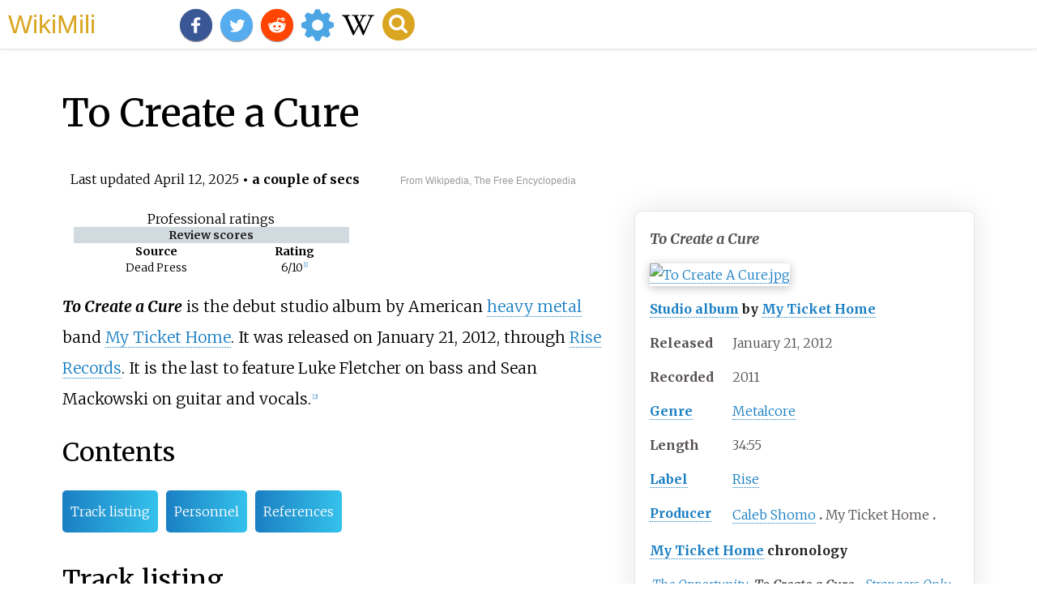

--- FILE ---
content_type: text/html;charset=UTF-8
request_url: https://wikimili.com/en/To_Create_a_Cure
body_size: 10247
content:
<!DOCTYPE html><html><head><meta charset="utf-8"/><meta property="mw:pageId" content="40367161"/><meta property="mw:pageNamespace" content="0"/><link rel="dc:replaces" resource="mwr:revision/1285153140"/><meta property="mw:revisionSHA1" content="822f61eea3598c0d56c332613892d2c1e29fd15c"/><meta property="dc:modified" content="2025-04-12T01:05:23.000Z"/><meta property="mw:htmlVersion" content="2.8.0"/><meta property="mw:html:version" content="2.8.0"/><title>To Create a Cure - WikiMili, The Best Wikipedia Reader</title><meta property="mw:generalModules" content="ext.cite.ux-enhancements"/><meta property="mw:moduleStyles" content="ext.cite.parsoid.styles|ext.cite.styles"/><meta href="/w/load.php?lang=en&amp;modules=ext.cite.parsoid.styles%7Cext.cite.styles%7Cmediawiki.skinning.content.parsoid%7Cmediawiki.skinning.interface%7Csite.styles&amp;only=styles&amp;skin=vector"/><meta http-equiv="content-language" content="en"/><meta http-equiv="vary" content="Accept"/><link rel="canonical" href="https://wikimili.com/en/To_Create_a_Cure"/><link rel="stylesheet" href="/a.css"/><meta name="YahooSeeker" content="INDEX, FOLLOW"/><meta name="msnbot" content="INDEX, FOLLOW"/><meta name="googlebot" content="INDEX, FOLLOW"/><meta name="robots" content="index, follow"/><meta name="viewport" content="width=device-width"><meta property="og:type" content="article"/><meta property="og:site_name" content="WikiMili.com"/><meta name="twitter:card" content="summary_large_image"/><meta name="twitter:domain" content="WikiMili.com"/><meta name="twitter:site" content="@wikimili"/><meta name="description" content="To Create a Cure is the debut studio album by American heavy metal band My Ticket Home. It was released on January 21, 2012, through Rise Records. It is the last to feature Luke Fletcher on bass and Sean Mackowski on guitar and vocals. To Create a Cure - WikiMili, The Best Wikipedia Reader"/><meta property="og:description" content="To Create a Cure is the debut studio album by American heavy metal band My Ticket Home. It was released on January 21, 2012, through Rise Records. It is the last to feature Luke Fletcher on bass and Sean Mackowski on guitar and vocals. To Create a Cure - WikiMili, The Best Wikipedia Reader"/><meta name="twitter:description" content="To Create a Cure is the debut studio album by American heavy metal band My Ticket Home. It was released on January 21, 2012, through Rise Records. It is the last to feature Luke Fletcher on bass and Sean Mackowski on guitar and vocals. To Create a Cure - WikiMili, The Best Wikipedia Reader"/><meta property="og:title" content="To Create a Cure - WikiMili, The Best Wikipedia Reader"/><meta name="twitter:title" content="To Create a Cure - WikiMili, The Best Wikipedia Reader"/><meta property="og:url" content="https://wikimili.com/en/To_Create_a_Cure"/><meta name="twitter:url" content="https://wikimili.com/en/To_Create_a_Cure"/><script type="text/javascript" src="/a.js"></script></head><body lang="en" class="mw-content-ltr sitedir-ltr ltr mw-body-content parsoid-body mediawiki mw-parser-output" dir="ltr" data-mw-parsoid-version="0.21.0.0-alpha25" data-mw-html-version="2.8.0" id="mwAA"><div id="header"> <a id="miliLogo" href="https://wikimili.com">WikiMili</a> </div><h1 id="firstHeading" class="firstHeading" lang="en">To Create a Cure</h1><span class="updated-holder">Last updated <time class="updated" datetime="2025-04-12">April 12, 2025</time></span><section data-mw-section-id="0" id="mwAQ"><style data-mw-deduplicate="TemplateStyles:r1251242444" typeof="mw:Extension/templatestyles mw:Transclusion" about="#mwt1" data-mw="{&quot;name&quot;:&quot;templatestyles&quot;,&quot;attrs&quot;:{&quot;src&quot;:&quot;Module:Message box/ambox.css&quot},&quot;body&quot;:{&quot;extsrc&quot;:&quot;&quot},&quot;parts&quot;:[{&quot;template&quot;:{&quot;target&quot;:{&quot;wt&quot;:&quot;More citations needed&quot;,&quot;href&quot;:&quot;./Template:More_citations_needed&quot},&quot;params&quot;:{&quot;date&quot;:{&quot;wt&quot;:&quot;April 2025&quot}},&quot;i&quot;:0}}]}" id="mwAg">.mw-parser-output .ambox{border:1px solid #a2a9b1;border-left:10px solid #36c;background-color:#fbfbfb;box-sizing:border-box}.mw-parser-output .ambox+link+.ambox,.mw-parser-output .ambox+link+style+.ambox,.mw-parser-output .ambox+link+link+.ambox,.mw-parser-output .ambox+.mw-empty-elt+link+.ambox,.mw-parser-output .ambox+.mw-empty-elt+link+style+.ambox,.mw-parser-output .ambox+.mw-empty-elt+link+link+.ambox{margin-top:-1px}html body.mediawiki .mw-parser-output .ambox.mbox-small-left{margin:4px 1em 4px 0;overflow:hidden;width:238px;border-collapse:collapse;font-size:88%;line-height:1.25em}.mw-parser-output .ambox-speedy{border-left:10px solid #b32424;background-color:#fee7e6}.mw-parser-output .ambox-delete{border-left:10px solid #b32424}.mw-parser-output .ambox-content{border-left:10px solid #f28500}.mw-parser-output .ambox-style{border-left:10px solid #fc3}.mw-parser-output .ambox-move{border-left:10px solid #9932cc}.mw-parser-output .ambox-protection{border-left:10px solid #a2a9b1}.mw-parser-output .ambox .mbox-text{border:none;padding:0.25em 0.5em;width:100%}.mw-parser-output .ambox .mbox-image{border:none;padding:2px 0 2px 0.5em;text-align:center}.mw-parser-output .ambox .mbox-imageright{border:none;padding:2px 0.5em 2px 0;text-align:center}.mw-parser-output .ambox .mbox-empty-cell{border:none;padding:0;width:1px}.mw-parser-output .ambox .mbox-image-div{width:52px}@media(min-width:720px){.mw-parser-output .ambox{margin:0 10%}}@media print{body.ns-0 .mw-parser-output .ambox{display:none!important}}</style><table class="box-More_citations_needed plainlinks metadata ambox ambox-content ambox-Refimprove" role="presentation" about="#mwt1"><tbody><tr><td class="mbox-image"><div class="mbox-image-div"><span typeof="mw:File"> <a onclick="showImg(this)" id="Question_book-new.svg" class="mw-file-description"><img alt="Question book-new.svg" resource="./File:Question_book-new.svg" src="//upload.wikimedia.org/wikipedia/en/thumb/9/99/Question_book-new.svg/60px-Question_book-new.svg.png" decoding="async" data-file-width="512" data-file-height="399" data-file-type="drawing" height="39" width="50" srcset="//upload.wikimedia.org/wikipedia/en/thumb/9/99/Question_book-new.svg/120px-Question_book-new.svg.png 1.5x, //upload.wikimedia.org/wikipedia/en/thumb/9/99/Question_book-new.svg/120px-Question_book-new.svg.png 2x" class="mw-file-element"/></a> </span></div></td><td class="mbox-text"><div class="mbox-text-span">This article <b>needs additional citations for <a rel="mw:WikiLink" target="_blank" href="//en.wikipedia.org/wiki/Wikipedia:Verifiability" title="Wikipedia:Verifiability">verification</a> </b>.<span class="hide-when-compact"> Please help <a rel="mw:WikiLink" target="_blank" href="//en.wikipedia.org/wiki/Special:EditPage/To_Create_a_Cure" title="Special:EditPage/To Create a Cure">improve this article</a> by <a rel="mw:WikiLink" class="new" data-href="//en.wikipedia.org/wiki/Help:Referencing_for_beginners" title="Help:Referencing for beginners">adding citations to reliable sources</a>. Unsourced material may be challenged and removed.<br/><small><span class="plainlinks"><i>Find sources:</i><span typeof="mw:Entity">&#160;</span> <a rel="mw:ExtLink nofollow" href="https://www.google.com/search?as_eq=wikipedia&amp;q=%22To+Create+a+Cure%22" class="external text">"To Create a Cure"</a> <span typeof="mw:Entity">&#160;</span>&#8211;<span typeof="mw:Entity">&#160;</span> <a rel="mw:ExtLink nofollow" href="https://www.google.com/search?tbm=nws&amp;q=%22To+Create+a+Cure%22+-wikipedia&amp;tbs=ar:1" class="external text">news</a>&#160;<b>&#183;</b> <a rel="mw:ExtLink nofollow" href="https://www.google.com/search?&amp;q=%22To+Create+a+Cure%22&amp;tbs=bkt:s&amp;tbm=bks" class="external text">newspapers</a>&#160;<b>&#183;</b> <a rel="mw:ExtLink nofollow" href="https://www.google.com/search?tbs=bks:1&amp;q=%22To+Create+a+Cure%22+-wikipedia" class="external text">books</a>&#160;<b>&#183;</b> <a rel="mw:ExtLink nofollow" href="https://scholar.google.com/scholar?q=%22To+Create+a+Cure%22" class="external text">scholar</a>&#160;<b>&#183;</b> <a rel="mw:ExtLink nofollow" href="https://www.jstor.org/action/doBasicSearch?Query=%22To+Create+a+Cure%22&amp;acc=on&amp;wc=on" class="external text">JSTOR</a> </span></small></span><span class="date-container"><i>(<span class="date">April 2025</span>)</i></span><span class="hide-when-compact"><i> (<small> <a rel="mw:WikiLink" class="new" data-href="//en.wikipedia.org/wiki/Help:Maintenance_template_removal" title="Help:Maintenance template removal">Learn how and when to remove this message</a> </small>)</i></span></div></td></tr></tbody></table><link rel="mw:PageProp/Category" target="_blank" href="//en.wikipedia.org/wiki/Category:Articles_needing_additional_references_from_April_2025" about="#mwt1"/><link rel="mw:PageProp/Category" target="_blank" href="//en.wikipedia.org/wiki/Category:All_articles_needing_additional_references" about="#mwt1" id="mwAw"/><p class="mw-empty-elt" id="mwBA"><span typeof="mw:Nowiki mw:Transclusion" about="#mwt4" data-mw="{&quot;parts&quot;:[{&quot;template&quot;:{&quot;target&quot;:{&quot;wt&quot;:&quot;Use mdy dates&quot;,&quot;href&quot;:&quot;./Template:Use_mdy_dates&quot;},&quot;params&quot;:{&quot;date&quot;:{&quot;wt&quot;:&quot;April 2025&quot;}},&quot;i&quot;:0}}]}" id="mwBQ"/><link rel="mw:PageProp/Category" target="_blank" href="//en.wikipedia.org/wiki/Category:Use_mdy_dates_from_April_2025" about="#mwt4" id="mwBg"/></p><div class="shortdescription nomobile noexcerpt noprint searchaux" style="display:none" about="#mwt6"  data-mw="{&quot;parts&quot;:[{&quot;template&quot;:{&quot;target&quot;:{&quot;wt&quot;:&quot;Infobox album\n&quot;,&quot;href&quot;:&quot;./Template:Infobox_album&quot;},&quot;params&quot;:{&quot;name&quot;:{&quot;wt&quot;:&quot;To Create a Cure&quot;},&quot;type&quot;:{&quot;wt&quot;:&quot;studio&quot;},&quot;artist&quot;:{&quot;wt&quot;:&quot;[[My Ticket Home]]&quot;},&quot;cover&quot;:{&quot;wt&quot;:&quot;To Create A Cure.jpg&quot;},&quot;alt&quot;:{&quot;wt&quot;:&quot;&quot;},&quot;released&quot;:{&quot;wt&quot;:&quot;{{start date|2012|1|21}}&quot;},&quot;recorded&quot;:{&quot;wt&quot;:&quot;2011&quot;},&quot;studio&quot;:{&quot;wt&quot;:&quot;&quot;},&quot;genre&quot;:{&quot;wt&quot;:&quot;[[Metalcore]]&quot;},&quot;length&quot;:{&quot;wt&quot;:&quot;34:55&quot;},&quot;label&quot;:{&quot;wt&quot;:&quot;[[Rise Records|Rise]]&quot;},&quot;producer&quot;:{&quot;wt&quot;:&quot;* [[Caleb Shomo]]\n* My Ticket Home&quot;},&quot;prev_title&quot;:{&quot;wt&quot;:&quot;[[The Opportunity to Be]]&quot;},&quot;prev_year&quot;:{&quot;wt&quot;:&quot;2010&quot;},&quot;next_title&quot;:{&quot;wt&quot;:&quot;[[Strangers Only]]&quot;},&quot;next_year&quot;:{&quot;wt&quot;:&quot;2013&quot;},&quot;misc&quot;:{&quot;wt&quot;:&quot;{{Singles\n | name        = To Create a Cure\n | type        = Studio\n | single1     = A New Breed\n | single1date = December 10, 2012\n}}&quot;}},&quot;i&quot;:0}}]}" id="mwBw">2012 studio album<span typeof="mw:Entity"></span>by My Ticket Home</div><link rel="mw:PageProp/Category" target="_blank" href="//en.wikipedia.org/wiki/Category:Articles_with_short_description" about="#mwt6"/><link rel="mw:PageProp/Category" target="_blank" href="//en.wikipedia.org/wiki/Category:Short_description_is_different_from_Wikidata" about="#mwt6"/><style data-mw-deduplicate="TemplateStyles:r1129693374" typeof="mw:Extension/templatestyles" about="#mwt6" data-mw="{&quot;name&quot;:&quot;templatestyles&quot;,&quot;attrs&quot;:{&quot;src&quot;:&quot;Hlist/styles.css&quot},&quot;body&quot;:{&quot;extsrc&quot;:&quot;&quot}}">.mw-parser-output .hlist dl,.mw-parser-output .hlist ol,.mw-parser-output .hlist ul{margin:0;padding:0}.mw-parser-output .hlist dd,.mw-parser-output .hlist dt,.mw-parser-output .hlist li{margin:0;display:inline}.mw-parser-output .hlist.inline,.mw-parser-output .hlist.inline dl,.mw-parser-output .hlist.inline ol,.mw-parser-output .hlist.inline ul,.mw-parser-output .hlist dl dl,.mw-parser-output .hlist dl ol,.mw-parser-output .hlist dl ul,.mw-parser-output .hlist ol dl,.mw-parser-output .hlist ol ol,.mw-parser-output .hlist ol ul,.mw-parser-output .hlist ul dl,.mw-parser-output .hlist ul ol,.mw-parser-output .hlist ul ul{display:inline}.mw-parser-output .hlist .mw-empty-li{display:none}.mw-parser-output .hlist dt::after{content:":"}.mw-parser-output .hlist dd::after,.mw-parser-output .hlist li::after{content:" &#183;";font-weight:bold}.mw-parser-output .hlist dd:last-child::after,.mw-parser-output .hlist dt:last-child::after,.mw-parser-output .hlist li:last-child::after{content:none}.mw-parser-output .hlist dd dd:first-child::before,.mw-parser-output .hlist dd dt:first-child::before,.mw-parser-output .hlist dd li:first-child::before,.mw-parser-output .hlist dt dd:first-child::before,.mw-parser-output .hlist dt dt:first-child::before,.mw-parser-output .hlist dt li:first-child::before,.mw-parser-output .hlist li dd:first-child::before,.mw-parser-output .hlist li dt:first-child::before,.mw-parser-output .hlist li li:first-child::before{content:" (";font-weight:normal}.mw-parser-output .hlist dd dd:last-child::after,.mw-parser-output .hlist dd dt:last-child::after,.mw-parser-output .hlist dd li:last-child::after,.mw-parser-output .hlist dt dd:last-child::after,.mw-parser-output .hlist dt dt:last-child::after,.mw-parser-output .hlist dt li:last-child::after,.mw-parser-output .hlist li dd:last-child::after,.mw-parser-output .hlist li dt:last-child::after,.mw-parser-output .hlist li li:last-child::after{content:")";font-weight:normal}.mw-parser-output .hlist ol{counter-reset:listitem}.mw-parser-output .hlist ol&gt;li{counter-increment:listitem}.mw-parser-output .hlist ol&gt;li::before{content:" "counter(listitem)"\a0 "}.mw-parser-output .hlist dd ol&gt;li:first-child::before,.mw-parser-output .hlist dt ol&gt;li:first-child::before,.mw-parser-output .hlist li ol&gt;li:first-child::before{content:" ("counter(listitem)"\a0 "}</style><style data-mw-deduplicate="TemplateStyles:r1126788409" typeof="mw:Extension/templatestyles" about="#mwt6" data-mw="{&quot;name&quot;:&quot;templatestyles&quot;,&quot;attrs&quot;:{&quot;src&quot;:&quot;Plainlist/styles.css&quot},&quot;body&quot;:{&quot;extsrc&quot;:&quot;&quot}}">.mw-parser-output .plainlist ol,.mw-parser-output .plainlist ul{line-height:inherit;list-style:none;margin:0;padding:0}.mw-parser-output .plainlist ol li,.mw-parser-output .plainlist ul li{margin-bottom:0}</style><style data-mw-deduplicate="TemplateStyles:r1257001546" typeof="mw:Extension/templatestyles" about="#mwt6" data-mw="{&quot;name&quot;:&quot;templatestyles&quot;,&quot;attrs&quot;:{&quot;src&quot;:&quot;Module:Infobox/styles.css&quot},&quot;body&quot;:{&quot;extsrc&quot;:&quot;&quot}}">.mw-parser-output .infobox-subbox{padding:0;border:none;margin:-3px;width:auto;min-width:100%;font-size:100%;clear:none;float:none;background-color:transparent}.mw-parser-output .infobox-3cols-child{margin:auto}.mw-parser-output .infobox .navbar{font-size:100%}@media screen{html.skin-theme-clientpref-night .mw-parser-output .infobox-full-data:not(.notheme)&gt;div:not(.notheme)[style]{background:#1f1f23!important;color:#f8f9fa}}@media screen and (prefers-color-scheme:dark){html.skin-theme-clientpref-os .mw-parser-output .infobox-full-data:not(.notheme) div:not(.notheme){background:#1f1f23!important;color:#f8f9fa}}@media(min-width:640px){body.skin--responsive .mw-parser-output .infobox-table{display:table!important}body.skin--responsive .mw-parser-output .infobox-table&gt;caption{display:table-caption!important}body.skin--responsive .mw-parser-output .infobox-table&gt;tbody{display:table-row-group}body.skin--responsive .mw-parser-output .infobox-table tr{display:table-row!important}body.skin--responsive .mw-parser-output .infobox-table th,body.skin--responsive .mw-parser-output .infobox-table td{padding-left:inherit;padding-right:inherit}}</style><table class="infobox vevent haudio" about="#mwt6"><tbody><tr><th colspan="2" class="infobox-above summary album" style="font-style: italic; color: inherit; background-color: lightsteelblue; font-size: 125%;">To Create a Cure</th></tr><tr><td colspan="2" class="infobox-image"><span class="mw-default-size" typeof="mw:File/Frameless"> <a onclick="showImg(this)" id="To_Create_A_Cure.jpg" class="mw-file-description"><img resource="./File:To_Create_A_Cure.jpg" src="//upload.wikimedia.org/wikipedia/en/thumb/6/64/To_Create_A_Cure.jpg/250px-To_Create_A_Cure.jpg" decoding="async" data-file-width="316" data-file-height="315" data-file-type="bitmap" height="219" width="220" srcset="//upload.wikimedia.org/wikipedia/en/6/64/To_Create_A_Cure.jpg 1.5x, //upload.wikimedia.org/wikipedia/en/6/64/To_Create_A_Cure.jpg 2x" class="mw-file-element" alt="To Create A Cure.jpg"/></a> </span></td></tr><tr><th colspan="2" class="infobox-header description" style="color: #202122;background-color: lightsteelblue"> <a rel="mw:WikiLink" href="./Album" title="Album">Studio album</a> <span typeof="mw:Entity"></span>by <div class="contributor" style="display:inline"> <a rel="mw:WikiLink" href="./My_Ticket_Home" title="My Ticket Home">My Ticket Home</a> </div></th></tr><tr><th scope="row" class="infobox-label">Released</th><td class="infobox-data published">January<span typeof="mw:Entity">&#160;</span>21,<span typeof="mw:Entity">&#160;</span>2012<span style="display: none;"><span typeof="mw:Entity">&#160;</span>(<span class="bday dtstart published updated itvstart">2012-01-21</span>)</span></td></tr><tr><th scope="row" class="infobox-label">Recorded</th><td class="infobox-data plainlist">2011</td></tr><tr><th scope="row" class="infobox-label"> <a rel="mw:WikiLink" href="./Music_genre" title="Music genre">Genre</a> </th><td class="infobox-data category hlist"> <a rel="mw:WikiLink" href="./Metalcore" title="Metalcore">Metalcore</a> </td></tr><tr><th scope="row" class="infobox-label">Length</th><td class="infobox-data"><span class="duration"><span class="min">34</span>:<span class="s">55</span></span></td></tr><tr><th scope="row" class="infobox-label"> <a rel="mw:WikiLink" href="./Record_label" title="Record label">Label</a> </th><td class="infobox-data hlist"> <a rel="mw:WikiLink" href="./Rise_Records" title="Rise Records">Rise</a> </td></tr><tr><th scope="row" class="infobox-label"> <a rel="mw:WikiLink" href="./Record_producer" title="Record producer">Producer</a> </th><td class="infobox-data hlist"><ul><li> <a rel="mw:WikiLink" href="./Caleb_Shomo" title="Caleb Shomo">Caleb Shomo</a> </li><li>My Ticket Home</li></ul></td></tr><tr><th colspan="2" class="infobox-header description" style="color: #202122;background-color: lightsteelblue"> <a rel="mw:WikiLink" href="./My_Ticket_Home" title="My Ticket Home">My Ticket Home</a> chronology</th></tr><tr><td colspan="2" class="infobox-full-data"><table style="color:inherit; background: transparent; width: 100%; min-width: 100%; border-collapse: collapse; display: inline-table;"><tbody><tr style="line-height: 1.4em;"><td style="width: 33%; text-align: center; vertical-align: top; padding: .2em .1em .2em 0"><i> <a rel="mw:WikiLink" href="./The_Opportunity_to_Be" title="The Opportunity to Be">The Opportunity to Be</a> </i><br/>(2010)</td><td style="width: 33%; text-align: center; vertical-align: top; padding: .2em .1em"><i><b>To Create a Cure</b></i><br/>(2012)</td><td style="width: 33%; text-align: center; vertical-align: top; padding: .2em 0 .2em .1em"><i> <a rel="mw:WikiLink" href="./Strangers_Only" title="Strangers Only">Strangers Only</a> </i><br/>(2013)</td></tr></tbody></table></td></tr><tr><td colspan="2" class="infobox-below"><link rel="mw-deduplicated-inline-style" href="mw-data:TemplateStyles:r1257001546" about="#mwt14" typeof="mw:Extension/templatestyles" data-mw="{&quot;name&quot;:&quot;templatestyles&quot;,&quot;attrs&quot;:{&quot;src&quot;:&quot;Module:Infobox/styles.css&quot;},&quot;body&quot;:{&quot;extsrc&quot;:&quot;&quot;}}"/></td></tr><tr><th colspan="2" class="infobox-header" style="background: lightsteelblue;color:inherit;"> <a rel="mw:WikiLink" href="./Single_(music)" title="Single (music)">Singles</a> from <i> To Create a Cure </i></th></tr><tr><td colspan="2" class="infobox-full-data"><div style="text-align:left"><ol><li><span class="item"><span class="fn">"A New Breed"</span><br/>Released: December 10, 2012</span></li></ol></div></td></tr><tr style="display:none"><td colspan="2"></td></tr></tbody></table><link rel="mw:PageProp/Category" target="_blank" href="//en.wikipedia.org/wiki/Category:Articles_with_hAudio_microformats" about="#mwt6"/><link rel="mw:PageProp/Category" target="_blank" href="//en.wikipedia.org/wiki/Category:Album_articles_lacking_alt_text_for_covers" about="#mwt6"/><link rel="mw:PageProp/Category" target="_blank" href="//en.wikipedia.org/wiki/Category:Articles_with_hAudio_microformats" about="#mwt6" id="mwCA"/><table class="wikitable floatright" style="width:24.2em;font-size:88%;text-align:center;margin:0.5em 0 0.5em 1em;padding:0;border-spacing:0" about="#mwt16"  data-mw="{&quot;parts&quot;:[{&quot;template&quot;:{&quot;target&quot;:{&quot;wt&quot;:&quot;Music ratings\n&quot;,&quot;href&quot;:&quot;./Template:Music_ratings&quot;},&quot;params&quot;:{&quot;rev1&quot;:{&quot;wt&quot;:&quot;Dead Press&quot;},&quot;rev1score&quot;:{&quot;wt&quot;:&quot;6/10&lt;ref name=\&quot;DeadPress\&quot;&gt;{{cite web|url=http://www.deadpress.co.uk/album-my-ticket-home-to-create-a-cure/|title=ALBUM: My Ticket Home &#8211; To Create A Cure|publisher=DeadPress.co.uk|accessdate=January 31, 2012}}&lt;/ref&gt;&quot;}},&quot;i&quot;:0}}]}" id="mwCQ"><caption style="font-size:115%">Professional ratings</caption><tbody><tr><th scope="col" colspan="2" style="text-align:center;color:#202122;background:#d1dbdf;font-size:100%">Review scores</th></tr><tr><th scope="col">Source</th><th scope="col">Rating</th></tr><tr><td style="text-align:center;vertical-align:middle">Dead Press</td><td style="text-align:center;vertical-align:middle">6/10<sup about="#mwt21" class="mw-ref reference" id="cite_ref-DeadPress_1-0"   data-mw="{&quot;name&quot;:&quot;ref&quot;,&quot;attrs&quot;:{&quot;name&quot;:&quot;DeadPress&quot;},&quot;body&quot;:{&quot;id&quot;:&quot;mw-reference-text-cite_note-DeadPress-1&quot;}}"> <a href="./To_Create_a_Cure#cite_note-DeadPress-1" style="counter-reset: mw-Ref 1;" id="mwCg"><span class="mw-reflink-text" id="mwCw"><span class="cite-bracket" id="mwDA">[</span>1<span class="cite-bracket" id="mwDQ">]</span></span></a> </sup></td></tr></tbody></table><p id="mwDg"><i id="mwDw"><b id="mwEA">To Create a Cure</b></i> is the debut studio album by American <a rel="mw:WikiLink" href="./Heavy_metal_music" title="Heavy metal music" id="mwEQ">heavy metal</a> band <a rel="mw:WikiLink" href="./My_Ticket_Home" title="My Ticket Home" id="mwEg">My Ticket Home</a>. It was released on January 21, 2012, through <a rel="mw:WikiLink" href="./Rise_Records" title="Rise Records" id="mwEw">Rise Records</a>. It is the last to feature Luke Fletcher on bass and Sean Mackowski on guitar and vocals.<sup about="#mwt28" class="mw-ref reference" id="cite_ref-2"   data-mw="{&quot;name&quot;:&quot;ref&quot;,&quot;attrs&quot;:{},&quot;body&quot;:{&quot;id&quot;:&quot;mw-reference-text-cite_note-2&quot;}}"> <a href="./To_Create_a_Cure#cite_note-2" style="counter-reset: mw-Ref 2;" id="mwFA"><span class="mw-reflink-text" id="mwFQ"><span class="cite-bracket" id="mwFg">[</span>2<span class="cite-bracket" id="mwFw">]</span></span></a> </sup></p><h2 id="listHeader">Contents</h2><ul id="listClass"><li> <a href="#Track_listing">Track listing</a> </li><li> <a href="#Personnel">Personnel</a> </li><li> <a href="#References">References</a> </li></ul></section><section data-mw-section-id="1" id="mwGA"><h2 id="Track_listing">Track listing</h2><style data-mw-deduplicate="TemplateStyles:r1236635009" typeof="mw:Extension/templatestyles mw:Transclusion" about="#mwt29" data-mw="{&quot;name&quot;:&quot;templatestyles&quot;,&quot;attrs&quot;:{&quot;src&quot;:&quot;Module:Track listing/styles.css&quot},&quot;body&quot;:{&quot;extsrc&quot;:&quot;&quot},&quot;parts&quot;:[{&quot;template&quot;:{&quot;target&quot;:{&quot;wt&quot;:&quot;Track listing\n&quot;,&quot;href&quot;:&quot;./Template:Track_listing&quot},&quot;params&quot;:{&quot;title1&quot;:{&quot;wt&quot;:&quot;A New Breed&quot},&quot;length1&quot;:{&quot;wt&quot;:&quot;3:03&quot},&quot;title2&quot;:{&quot;wt&quot;:&quot;Who Is 67?&quot},&quot;length2&quot;:{&quot;wt&quot;:&quot;2:57&quot},&quot;title3&quot;:{&quot;wt&quot;:&quot;Atlas&quot},&quot;length3&quot;:{&quot;wt&quot;:&quot;3:09&quot},&quot;title4&quot;:{&quot;wt&quot;:&quot;The Truth Changes If We Both Lie&quot},&quot;length4&quot;:{&quot;wt&quot;:&quot;4:24&quot},&quot;title5&quot;:{&quot;wt&quot;:&quot;Beyond&quot},&quot;length5&quot;:{&quot;wt&quot;:&quot;2:29&quot},&quot;title6&quot;:{&quot;wt&quot;:&quot;Motion Sickness&quot},&quot;length6&quot;:{&quot;wt&quot;:&quot;2:09&quot},&quot;title7&quot;:{&quot;wt&quot;:&quot;A Thief of One,a Thief of Many&quot},&quot;length7&quot;:{&quot;wt&quot;:&quot;4:01&quot},&quot;title8&quot;:{&quot;wt&quot;:&quot;Awake:Create&quot},&quot;length8&quot;:{&quot;wt&quot;:&quot;3:30&quot},&quot;title9&quot;:{&quot;wt&quot;:&quot;The Dream Code&quot},&quot;length9&quot;:{&quot;wt&quot;:&quot;3:15&quot},&quot;title10&quot;:{&quot;wt&quot;:&quot;Dark Days&quot},&quot;length10&quot;:{&quot;wt&quot;:&quot;2:41&quot},&quot;title11&quot;:{&quot;wt&quot;:&quot;Fear Complex&quot},&quot;length11&quot;:{&quot;wt&quot;:&quot;3:15&quot},&quot;total_length&quot;:{&quot;wt&quot;:&quot;34:55&quot}},&quot;i&quot;:0}}]}" id="mwGQ">.mw-parser-output .tracklist{border-spacing:0}.mw-parser-output .tracklist tr{background-color:var(--background-color-base,#fff)}.mw-parser-output .tracklist tr:nth-child(2n-1){background-color:var(--background-color-neutral-subtle,#f8f9fa)}.mw-parser-output .tracklist caption{text-align:left;font-weight:bold}.mw-parser-output .tracklist td,.mw-parser-output .tracklist th[scope="row"]{vertical-align:top}.mw-parser-output .tracklist th[scope="col"]{text-align:left;background-color:var(--background-color-neutral,#eaecf0)}.mw-parser-output .tracklist th.tracklist-length-header,.mw-parser-output .tracklist th.tracklist-number-header,.mw-parser-output .tracklist th[scope="row"],.mw-parser-output .tracklist-length,.mw-parser-output .tracklist-total-length td{padding-right:10px;text-align:right}.mw-parser-output .tracklist th[scope="row"]{font-weight:normal}.mw-parser-output .tracklist-number-header{width:2em;padding-left:10px}.mw-parser-output .tracklist-length-header{width:4em}.mw-parser-output .tracklist tr.tracklist-total-length{background-color:transparent}.mw-parser-output .tracklist .tracklist-total-length th{padding:0;font-weight:bold}.mw-parser-output .tracklist-total-length th&gt;span{float:right;padding:0 10px;background-color:var(--background-color-neutral,#eaecf0)}.mw-parser-output .tracklist-total-length td{background-color:var(--background-color-neutral,#eaecf0);font-weight:bold;padding:0 10px 0 0}</style><div class="track-listing" about="#mwt29" id="mwGg"><table class="tracklist"><tbody><tr><th class="tracklist-number-header" scope="col"><abbr title="Number">No.</abbr></th><th scope="col" style="width:100%">Title</th><th class="tracklist-length-header" scope="col">Length</th></tr><tr><th id="track1" scope="row">1.</th><td>"A New Breed"</td><td class="tracklist-length">3:03</td></tr><tr><th id="track2" scope="row">2.</th><td>"Who Is 67?"</td><td class="tracklist-length">2:57</td></tr><tr><th id="track3" scope="row">3.</th><td>"Atlas"</td><td class="tracklist-length">3:09</td></tr><tr><th id="track4" scope="row">4.</th><td>"The Truth Changes If We Both Lie"</td><td class="tracklist-length">4:24</td></tr><tr><th id="track5" scope="row">5.</th><td>"Beyond"</td><td class="tracklist-length">2:29</td></tr><tr><th id="track6" scope="row">6.</th><td>"Motion Sickness"</td><td class="tracklist-length">2:09</td></tr><tr><th id="track7" scope="row">7.</th><td>"A Thief of One, a Thief of Many"</td><td class="tracklist-length">4:01</td></tr><tr><th id="track8" scope="row">8.</th><td>"Awake:Create"</td><td class="tracklist-length">3:30</td></tr><tr><th id="track9" scope="row">9.</th><td>"The Dream Code"</td><td class="tracklist-length">3:15</td></tr><tr><th id="track10" scope="row">10.</th><td>"Dark Days"</td><td class="tracklist-length">2:41</td></tr><tr><th id="track11" scope="row">11.</th><td>"Fear Complex"</td><td class="tracklist-length">3:15</td></tr><tr class="tracklist-total-length"><th colspan="2" scope="row"><span>Total length:</span></th><td>34:55</td></tr></tbody></table></div></section><section data-mw-section-id="2" id="mwGw"><h2 id="Personnel">Personnel</h2><p id="mwHA"><b id="mwHQ">My Ticket Home</b></p><ul id="mwHg"><li id="mwHw">Nick Giumenti<span typeof="mw:Entity" id="mwIA">&#160;</span>&#8211; unclean vocals</li><li id="mwIQ">Sean Mackowski &#8211; guitars, clean vocals</li><li id="mwIg">Matt Gallucci &#8211; guitars</li><li id="mwIw">Luke Fletcher<span typeof="mw:Entity" id="mwJA">&#160;</span>- bass</li><li id="mwJQ">Marshal Giumenti<span typeof="mw:Entity" id="mwJg">&#160;</span>&#8211; drums</li></ul><p id="mwJw"><b id="mwKA">Production</b></p><ul id="mwKQ"><li id="mwKg"> <a rel="mw:WikiLink" href="./Caleb_Shomo" title="Caleb Shomo" id="mwKw">Caleb Shomo</a> &#8211; production, mixing, keyboards, programming</li><li id="mwLA"> <a rel="mw:WikiLink" href="./My_Ticket_Home" title="My Ticket Home" id="mwLQ">My Ticket Home</a> &#8211; production</li></ul></section><section data-mw-section-id="3" id="mwLg"><h2 id="References">References</h2><style data-mw-deduplicate="TemplateStyles:r1239543626" typeof="mw:Extension/templatestyles mw:Transclusion" about="#mwt32" data-mw="{&quot;name&quot;:&quot;templatestyles&quot;,&quot;attrs&quot;:{&quot;src&quot;:&quot;Reflist/styles.css&quot},&quot;parts&quot;:[{&quot;template&quot;:{&quot;target&quot;:{&quot;wt&quot;:&quot;Reflist&quot;,&quot;href&quot;:&quot;./Template:Reflist&quot},&quot;params&quot;:{},&quot;i&quot;:0}}]}" id="mwLw">.mw-parser-output .reflist{margin-bottom:0.5em;list-style-type:decimal}@media screen{.mw-parser-output .reflist{font-size:90%}}.mw-parser-output .reflist .references{font-size:100%;margin-bottom:0;list-style-type:inherit}.mw-parser-output .reflist-columns-2{column-width:30em}.mw-parser-output .reflist-columns-3{column-width:25em}.mw-parser-output .reflist-columns{margin-top:0.3em}.mw-parser-output .reflist-columns ol{margin-top:0}.mw-parser-output .reflist-columns li{page-break-inside:avoid;break-inside:avoid-column}.mw-parser-output .reflist-upper-alpha{list-style-type:upper-alpha}.mw-parser-output .reflist-upper-roman{list-style-type:upper-roman}.mw-parser-output .reflist-lower-alpha{list-style-type:lower-alpha}.mw-parser-output .reflist-lower-greek{list-style-type:lower-greek}.mw-parser-output .reflist-lower-roman{list-style-type:lower-roman}</style><div class="reflist   " about="#mwt32" id="mwMA"><div class="mw-references-wrap" typeof="mw:Extension/references" about="#mwt36" data-mw="{&quot;name&quot;:&quot;references&quot;,&quot;attrs&quot;:{&quot;group&quot;:&quot;&quot;,&quot;responsive&quot;:&quot;1&quot;},&quot;body&quot;:{&quot;html&quot;:&quot;&quot;}}" id="mwMQ"><ol class="mw-references references" id="mwMg"><li about="#cite_note-DeadPress-1" id="cite_note-DeadPress-1"><span class="mw-cite-backlink" id="mwMw"> <a href="./To_Create_a_Cure#cite_ref-DeadPress_1-0" rel="mw:referencedBy" id="mwNA"><span class="mw-linkback-text" id="mwNQ">&#8593; </span></a> </span><span id="mw-reference-text-cite_note-DeadPress-1" class="mw-reference-text reference-text"><style data-mw-deduplicate="TemplateStyles:r1238218222" typeof="mw:Extension/templatestyles" about="#mwt20" data-mw="{&quot;name&quot;:&quot;templatestyles&quot;,&quot;attrs&quot;:{&quot;src&quot;:&quot;Module:Citation/CS1/styles.css&quot},&quot;body&quot;:{&quot;extsrc&quot;:&quot;&quot}}" id="mwNg">.mw-parser-output cite.citation{font-style:inherit;word-wrap:break-word}.mw-parser-output .citation q{quotes:"\"""\"""'""'"}.mw-parser-output .citation:target{background-color:rgba(0,127,255,0.133)}.mw-parser-output .id-lock-free.id-lock-free a{background:url("//upload.wikimedia.org/wikipedia/commons/6/65/Lock-green.svg")right 0.1em center/9px no-repeat}.mw-parser-output .id-lock-limited.id-lock-limited a,.mw-parser-output .id-lock-registration.id-lock-registration a{background:url("//upload.wikimedia.org/wikipedia/commons/d/d6/Lock-gray-alt-2.svg")right 0.1em center/9px no-repeat}.mw-parser-output .id-lock-subscription.id-lock-subscription a{background:url("//upload.wikimedia.org/wikipedia/commons/a/aa/Lock-red-alt-2.svg")right 0.1em center/9px no-repeat}.mw-parser-output .cs1-ws-icon a{background:url("//upload.wikimedia.org/wikipedia/commons/4/4c/Wikisource-logo.svg")right 0.1em center/12px no-repeat}body:not(.skin-timeless):not(.skin-minerva) .mw-parser-output .id-lock-free a,body:not(.skin-timeless):not(.skin-minerva) .mw-parser-output .id-lock-limited a,body:not(.skin-timeless):not(.skin-minerva) .mw-parser-output .id-lock-registration a,body:not(.skin-timeless):not(.skin-minerva) .mw-parser-output .id-lock-subscription a,body:not(.skin-timeless):not(.skin-minerva) .mw-parser-output .cs1-ws-icon a{background-size:contain;padding:0 1em 0 0}.mw-parser-output .cs1-code{color:inherit;background:inherit;border:none;padding:inherit}.mw-parser-output .cs1-hidden-error{display:none;color:var(--color-error,#d33)}.mw-parser-output .cs1-visible-error{color:var(--color-error,#d33)}.mw-parser-output .cs1-maint{display:none;color:#085;margin-left:0.3em}.mw-parser-output .cs1-kern-left{padding-left:0.2em}.mw-parser-output .cs1-kern-right{padding-right:0.2em}.mw-parser-output .citation .mw-selflink{font-weight:inherit}@media screen{.mw-parser-output .cs1-format{font-size:95%}html.skin-theme-clientpref-night .mw-parser-output .cs1-maint{color:#18911f}}@media screen and (prefers-color-scheme:dark){html.skin-theme-clientpref-os .mw-parser-output .cs1-maint{color:#18911f}}</style><cite class="citation web cs1" id="mwNw"> <a rel="mw:ExtLink nofollow" href="http://www.deadpress.co.uk/album-my-ticket-home-to-create-a-cure/" class="external text" id="mwOA">"ALBUM: My Ticket Home &#8211; To Create A Cure"</a>. DeadPress.co.uk<span class="reference-accessdate" id="mwOQ">. Retrieved <span class="nowrap" id="mwOg">January 31,</span> 2012</span>.</cite><span title="ctx_ver=Z39.88-2004&amp;rft_val_fmt=info%3Aofi%2Ffmt%3Akev%3Amtx%3Abook&amp;rft.genre=unknown&amp;rft.btitle=ALBUM%3A+My+Ticket+Home+%E2%80%93+To+Create+A+Cure&amp;rft.pub=DeadPress.co.uk&amp;rft_id=http%3A%2F%2Fwww.deadpress.co.uk%2Falbum-my-ticket-home-to-create-a-cure%2F&amp;rfr_id=info%3Asid%2Fen.wikipedia.org%3ATo+Create+a+Cure" class="Z3988" id="mwOw"/></span></li><li about="#cite_note-2" id="cite_note-2"><span class="mw-cite-backlink" id="mwPA"> <a href="./To_Create_a_Cure#cite_ref-2" rel="mw:referencedBy" id="mwPQ"><span class="mw-linkback-text" id="mwPg">&#8593; </span></a> </span><span id="mw-reference-text-cite_note-2" class="mw-reference-text reference-text"><link rel="mw-deduplicated-inline-style" href="mw-data:TemplateStyles:r1238218222" about="#mwt23" typeof="mw:Extension/templatestyles mw:Transclusion" data-mw="{&quot;name&quot;:&quot;templatestyles&quot;,&quot;attrs&quot;:{&quot;src&quot;:&quot;Module:Citation/CS1/styles.css&quot;},&quot;body&quot;:{&quot;extsrc&quot;:&quot;&quot;},&quot;parts&quot;:[{&quot;template&quot;:{&quot;target&quot;:{&quot;wt&quot;:&quot;Cite web&quot;,&quot;href&quot;:&quot;./Template:Cite_web&quot;},&quot;params&quot;:{&quot;date&quot;:{&quot;wt&quot;:&quot;February 8, 2012&quot;},&quot;title&quot;:{&quot;wt&quot;:&quot;My Ticket Home: To Create a Cure&quot;},&quot;url&quot;:{&quot;wt&quot;:&quot;https://mindequalsblown.net/reviews/album-reviews/my-ticket-home-to-create-a-cure-album-review&quot;},&quot;access-date&quot;:{&quot;wt&quot;:&quot;March 2, 2021&quot;},&quot;website&quot;:{&quot;wt&quot;:&quot;Mind Equals Blown&quot;},&quot;language&quot;:{&quot;wt&quot;:&quot;en-US&quot;}},&quot;i&quot;:0}}]}" id="mwPw"/><cite class="citation web cs1" about="#mwt23" id="mwQA"> <a rel="mw:ExtLink nofollow" href="https://mindequalsblown.net/reviews/album-reviews/my-ticket-home-to-create-a-cure-album-review" class="external text" id="mwQQ">"My Ticket Home: To Create a Cure"</a>. <i id="mwQg">Mind Equals Blown</i>. February 8, 2012<span class="reference-accessdate" id="mwQw">. Retrieved <span class="nowrap" id="mwRA">March 2,</span> 2021</span>.</cite><span title="ctx_ver=Z39.88-2004&amp;rft_val_fmt=info%3Aofi%2Ffmt%3Akev%3Amtx%3Ajournal&amp;rft.genre=unknown&amp;rft.jtitle=Mind+Equals+Blown&amp;rft.atitle=My+Ticket+Home%3A+To+Create+a+Cure&amp;rft.date=2012-02-08&amp;rft_id=https%3A%2F%2Fmindequalsblown.net%2Freviews%2Falbum-reviews%2Fmy-ticket-home-to-create-a-cure-album-review&amp;rfr_id=info%3Asid%2Fen.wikipedia.org%3ATo+Create+a+Cure" class="Z3988" about="#mwt23" id="mwRQ"/><link rel="mw:PageProp/Category" target="_blank" href="//en.wikipedia.org/wiki/Category:All_articles_with_dead_external_links" about="#mwt26"  data-mw="{&quot;parts&quot;:[{&quot;template&quot;:{&quot;target&quot;:{&quot;wt&quot;:&quot;dead link&quot;,&quot;href&quot;:&quot;./Template:Dead_link&quot;},&quot;params&quot;:{&quot;date&quot;:{&quot;wt&quot;:&quot;March 2025&quot;},&quot;bot&quot;:{&quot;wt&quot;:&quot;medic&quot;}},&quot;i&quot;:0}}]}" id="mwRg"/><link rel="mw:PageProp/Category" target="_blank" href="//en.wikipedia.org/wiki/Category:Articles_with_dead_external_links_from_March_2025" about="#mwt26" id="mwRw"/><sup class="noprint Inline-Template" about="#mwt26" id="mwSA"><span style="white-space: nowrap;" id="mwSQ"><span typeof="mw:Entity" id="mwSg">[</span><i id="mwSw"> <a rel="mw:WikiLink" target="_blank" href="//en.wikipedia.org/wiki/Wikipedia:Link_rot" title="Wikipedia:Link rot" id="mwTA"><span title="&#160;Dead link tagged March 2025" id="mwTQ">dead link</span></a> </i><span style="visibility:hidden; color:transparent; padding-left:2px" id="mwTg"><span typeof="mw:Entity" id="mwTw">&#8205;</span></span><span typeof="mw:Entity" id="mwUA">]</span></span></sup><span about="#mwt27"  data-mw="{&quot;parts&quot;:[{&quot;template&quot;:{&quot;target&quot;:{&quot;wt&quot;:&quot;cbignore&quot;,&quot;href&quot;:&quot;./Template:Cbignore&quot;},&quot;params&quot;:{&quot;bot&quot;:{&quot;wt&quot;:&quot;medic&quot;}},&quot;i&quot;:0}}]}" id="mwUQ"/></span></li></ol></div></div><div class="navbox-styles" about="#mwt37"  data-mw="{&quot;parts&quot;:[{&quot;template&quot;:{&quot;target&quot;:{&quot;wt&quot;:&quot;My Ticket Home&quot;,&quot;href&quot;:&quot;./Template:My_Ticket_Home&quot;},&quot;params&quot;:{},&quot;i&quot;:0}}]}" id="mwUg"><link rel="mw-deduplicated-inline-style" href="mw-data:TemplateStyles:r1129693374" about="#mwt43" typeof="mw:Extension/templatestyles" data-mw="{&quot;name&quot;:&quot;templatestyles&quot;,&quot;attrs&quot;:{&quot;src&quot;:&quot;Hlist/styles.css&quot;},&quot;body&quot;:{&quot;extsrc&quot;:&quot;&quot;}}"/><style data-mw-deduplicate="TemplateStyles:r1236075235" typeof="mw:Extension/templatestyles" about="#mwt44" data-mw="{&quot;name&quot;:&quot;templatestyles&quot;,&quot;attrs&quot;:{&quot;src&quot;:&quot;Module:Navbox/styles.css&quot},&quot;body&quot;:{&quot;extsrc&quot;:&quot;&quot}}">.mw-parser-output .navbox{box-sizing:border-box;border:1px solid #a2a9b1;width:100%;clear:both;font-size:88%;text-align:center;padding:1px;margin:1em auto 0}.mw-parser-output .navbox .navbox{margin-top:0}.mw-parser-output .navbox+.navbox,.mw-parser-output .navbox+.navbox-styles+.navbox{margin-top:-1px}.mw-parser-output .navbox-inner,.mw-parser-output .navbox-subgroup{width:100%}.mw-parser-output .navbox-group,.mw-parser-output .navbox-title,.mw-parser-output .navbox-abovebelow{padding:0.25em 1em;line-height:1.5em;text-align:center}.mw-parser-output .navbox-group{white-space:nowrap;text-align:right}.mw-parser-output .navbox,.mw-parser-output .navbox-subgroup{background-color:#fdfdfd}.mw-parser-output .navbox-list{line-height:1.5em;border-color:#fdfdfd}.mw-parser-output .navbox-list-with-group{text-align:left;border-left-width:2px;border-left-style:solid}.mw-parser-output tr+tr&gt;.navbox-abovebelow,.mw-parser-output tr+tr&gt;.navbox-group,.mw-parser-output tr+tr&gt;.navbox-image,.mw-parser-output tr+tr&gt;.navbox-list{border-top:2px solid #fdfdfd}.mw-parser-output .navbox-title{background-color:#ccf}.mw-parser-output .navbox-abovebelow,.mw-parser-output .navbox-group,.mw-parser-output .navbox-subgroup .navbox-title{background-color:#ddf}.mw-parser-output .navbox-subgroup .navbox-group,.mw-parser-output .navbox-subgroup .navbox-abovebelow{background-color:#e6e6ff}.mw-parser-output .navbox-even{background-color:#f7f7f7}.mw-parser-output .navbox-odd{background-color:transparent}.mw-parser-output .navbox .hlist td dl,.mw-parser-output .navbox .hlist td ol,.mw-parser-output .navbox .hlist td ul,.mw-parser-output .navbox td.hlist dl,.mw-parser-output .navbox td.hlist ol,.mw-parser-output .navbox td.hlist ul{padding:0.125em 0}.mw-parser-output .navbox .navbar{display:block;font-size:100%}.mw-parser-output .navbox-title .navbar{float:left;text-align:left;margin-right:0.5em}body.skin--responsive .mw-parser-output .navbox-image img{max-width:none!important}@media print{body.ns-0 .mw-parser-output .navbox{display:none!important}}</style><style data-mw-deduplicate="TemplateStyles:r1256394678" typeof="mw:Extension/templatestyles" about="#mwt45" data-mw="{&quot;name&quot;:&quot;templatestyles&quot;,&quot;attrs&quot;:{&quot;src&quot;:&quot;Navbox musical artist/styles.css&quot},&quot;body&quot;:{&quot;extsrc&quot;:&quot;&quot}}">@media screen{.mw-parser-output .navbox-musical-artist-solo .navbox-title{background-color:#f0e68c}.mw-parser-output .navbox-musical-artist-non-vocal .navbox-title{background-color:#f4bf92}.mw-parser-output .navbox-musical-artist-non-perform .navbox-title{background-color:#bfe0bf}.mw-parser-output .navbox-musical-artist-group .navbox-title{background-color:#b0c4de}.mw-parser-output .navbox-musical-artist-cover .navbox-title{background-color:#d8bfd8}.mw-parser-output .navbox-musical-artist-classical .navbox-title{background-color:#b0e0e6}.mw-parser-output .navbox-musical-artist-temp .navbox-title{background-color:#d3d3d3}.mw-parser-output .navbox-musical-artist .navbox-group,.mw-parser-output .navbox-musical-artist .navbox-abovebelow{background-color:var(--background-color-neutral,#eaecf0)}html.skin-theme-clienpref-night .mw-parser-output .navbox-musical-artist .navbox-title{background-color:inherit}}@media screen and (prefers-color-scheme:dark){html.skin-theme-clienpref-os .mw-parser-output .navbox-musical-artist .navbox-title{background-color:inherit}}</style></div><div role="navigation" class="navbox navbox-musical-artist navbox-musical-artist-group" aria-labelledby="My_Ticket_Home212" style="padding:3px" about="#mwt37" id="mwUw"><table class="nowraplinks vcard hlist mw-collapsible mw-collapsed navbox-inner" style="border-spacing:0;background:transparent;color:inherit"><tbody><tr><th scope="col" class="navbox-title" colspan="2"><link rel="mw-deduplicated-inline-style" href="mw-data:TemplateStyles:r1129693374" about="#mwt46" typeof="mw:Extension/templatestyles" data-mw="{&quot;name&quot;:&quot;templatestyles&quot;,&quot;attrs&quot;:{&quot;src&quot;:&quot;Hlist/styles.css&quot;},&quot;body&quot;:{&quot;extsrc&quot;:&quot;&quot;}}"/><style data-mw-deduplicate="TemplateStyles:r1239400231" typeof="mw:Extension/templatestyles" about="#mwt47" data-mw="{&quot;name&quot;:&quot;templatestyles&quot;,&quot;attrs&quot;:{&quot;src&quot;:&quot;Module:Navbar/styles.css&quot},&quot;body&quot;:{&quot;extsrc&quot;:&quot;&quot}}">.mw-parser-output .navbar{display:inline;font-size:88%;font-weight:normal}.mw-parser-output .navbar-collapse{float:left;text-align:left}.mw-parser-output .navbar-boxtext{word-spacing:0}.mw-parser-output .navbar ul{display:inline-block;white-space:nowrap;line-height:inherit}.mw-parser-output .navbar-brackets::before{margin-right:-0.125em;content:"[ "}.mw-parser-output .navbar-brackets::after{margin-left:-0.125em;content:" ]"}.mw-parser-output .navbar li{word-spacing:-0.125em}.mw-parser-output .navbar a&gt;span,.mw-parser-output .navbar a&gt;abbr{text-decoration:inherit}.mw-parser-output .navbar-mini abbr{font-variant:small-caps;border-bottom:none;text-decoration:none;cursor:inherit}.mw-parser-output .navbar-ct-full{font-size:114%;margin:0 7em}.mw-parser-output .navbar-ct-mini{font-size:114%;margin:0 4em}html.skin-theme-clientpref-night .mw-parser-output .navbar li a abbr{color:var(--color-base)!important}@media(prefers-color-scheme:dark){html.skin-theme-clientpref-os .mw-parser-output .navbar li a abbr{color:var(--color-base)!important}}@media print{.mw-parser-output .navbar{display:none!important}}</style><div class="navbar plainlinks hlist navbar-mini"><ul><li class="nv-view"> <a rel="mw:WikiLink" class="new" data-href="//en.wikipedia.org/wiki/Template:My_Ticket_Home" title="Template:My Ticket Home"><abbr title="View this template">v</abbr></a> </li><li class="nv-talk"> <a rel="mw:WikiLink" href="./Template_talk:My_Ticket_Home" title="Template talk:My Ticket Home"><abbr title="Discuss this template">t</abbr></a> </li><li class="nv-edit"> <a rel="mw:WikiLink" target="_blank" href="//en.wikipedia.org/wiki/Special:EditPage/Template:My_Ticket_Home" title="Special:EditPage/Template:My Ticket Home"><abbr title="Edit this template">e</abbr></a> </li></ul></div><div id="My_Ticket_Home212" class="fn org" style="font-size:114%;margin:0 4em"> <a rel="mw:WikiLink" href="./My_Ticket_Home" title="My Ticket Home">My Ticket Home</a> </div></th></tr><tr><td class="navbox-abovebelow" colspan="2"><div><ul><li><b>Nick Giumenti</b></li><li><b>Marshal Giumenti</b></li><li><b>Derek Blevins</b></li><li><b>Matt Gallucci</b></li></ul><ul><li>Nick Salemi</li><li>Luke Fletcher</li><li>Sean Mackowski</li><li>Matt Seidel</li><li>Eli Ford</li></ul></div></td></tr><tr><th scope="row" class="navbox-group" style="width:1%">Studio albums</th><td class="navbox-list-with-group navbox-list navbox-odd" style="width:100%;padding:0"><div style="padding:0 0.25em"><ul><li><i> <a rel="mw:WikiLink" href="./To_Create_a_Cure" class="mw-selflink selflink">To Create a Cure</a> </i> (2012)</li><li><i> <a rel="mw:WikiLink" href="./Strangers_Only" title="Strangers Only">Strangers Only</a> </i>  (2013)</li><li><i> <a rel="mw:WikiLink" href="./UnReal_(My_Ticket_Home_album)" title="UnReal (My Ticket Home album)">UnReal</a> </i>  (2017)</li></ul></div></td></tr><tr><th scope="row" class="navbox-group" style="width:1%">EPs</th><td class="navbox-list-with-group navbox-list navbox-even" style="width:100%;padding:0"><div style="padding:0 0.25em"><ul><li><i> <a rel="mw:WikiLink" href="./Above_the_Great_City" title="Above the Great City">Above the Great City</a> </i> (2009)</li><li><i> <a rel="mw:WikiLink" href="./The_Opportunity_to_Be" title="The Opportunity to Be">The Opportunity to Be</a> </i> (2010)</li></ul></div></td></tr><tr><th scope="row" class="navbox-group" style="width:1%">Related artists</th><td class="navbox-list-with-group navbox-list navbox-odd" style="width:100%;padding:0"><div style="padding:0 0.25em"><ul><li> <a rel="mw:WikiLink" href="./Attack_Attack!_(American_band)" title="Attack Attack! (American band)">Attack Attack!</a> </li><li> <a rel="mw:WikiLink" href="./Like_Moths_to_Flames" title="Like Moths to Flames">Like Moths to Flames</a> </li></ul></div></td></tr></tbody></table></div><div class="navbox-styles" about="#mwt48"  data-mw="{&quot;parts&quot;:[{&quot;template&quot;:{&quot;target&quot;:{&quot;wt&quot;:&quot;Authority control&quot;,&quot;href&quot;:&quot;./Template:Authority_control&quot;},&quot;params&quot;:{},&quot;i&quot;:0}}]}" id="mwVA"><link rel="mw-deduplicated-inline-style" href="mw-data:TemplateStyles:r1129693374" about="#mwt51" typeof="mw:Extension/templatestyles" data-mw="{&quot;name&quot;:&quot;templatestyles&quot;,&quot;attrs&quot;:{&quot;src&quot;:&quot;Hlist/styles.css&quot;},&quot;body&quot;:{&quot;extsrc&quot;:&quot;&quot;}}"/><link rel="mw-deduplicated-inline-style" href="mw-data:TemplateStyles:r1236075235" about="#mwt52" typeof="mw:Extension/templatestyles" data-mw="{&quot;name&quot;:&quot;templatestyles&quot;,&quot;attrs&quot;:{&quot;src&quot;:&quot;Module:Navbox/styles.css&quot;},&quot;body&quot;:{&quot;extsrc&quot;:&quot;&quot;}}"/></div><div role="navigation" class="navbox authority-control" aria-label="Navbox443" style="padding:3px" about="#mwt48" id="mwVQ"><table class="nowraplinks hlist navbox-inner" style="border-spacing:0;background:transparent;color:inherit"><tbody><tr><th scope="row" class="navbox-group" style="width:1%"> <a rel="mw:WikiLink" class="new" data-href="//en.wikipedia.org/wiki/Help:Authority_control" title="Help:Authority control">Authority control databases</a> <span class="noprint" typeof="mw:File/Frameless" data-mw="{&quot;attribs&quot;:[[&quot;text_top&quot;,{&quot;txt&quot;:&quot;text_top&quot;}]],&quot;caption&quot;:&quot;Edit this at Wikidata&quot;}"> <a href="https://www.wikidata.org/wiki/Q17121809#identifiers" title="Edit this at Wikidata"><img alt="OOjs UI icon edit-ltr-progressive.svg" resource="./File:OOjs_UI_icon_edit-ltr-progressive.svg" src="//upload.wikimedia.org/wikipedia/en/thumb/8/8a/OOjs_UI_icon_edit-ltr-progressive.svg/20px-OOjs_UI_icon_edit-ltr-progressive.svg.png" decoding="async" data-file-width="20" data-file-height="20" data-file-type="drawing" height="10" width="10" class="mw-file-element"/></a> </span></th><td class="navbox-list-with-group navbox-list navbox-odd" style="width:100%;padding:0"><div style="padding:0 0.25em"><ul><li><span class="uid"> <a rel="mw:ExtLink nofollow" href="https://musicbrainz.org/release-group/5a0fed24-e177-401e-ab7f-9eada9dd9fc7" class="external text">MusicBrainz release group</a> </span></li></ul></div></td></tr></tbody></table></div><link rel="mw:PageProp/Category" target="_blank" href="//en.wikipedia.org/wiki/Category:2012_debut_albums" id="mwVg"/><link rel="mw:PageProp/Category" target="_blank" href="//en.wikipedia.org/wiki/Category:My_Ticket_Home_albums" id="mwVw"/><link rel="mw:PageProp/Category" target="_blank" href="//en.wikipedia.org/wiki/Category:Rise_Records_albums" id="mwWA"/></section><div class="ref-link">This page is based on this <a target="_blank" href="//en.wikipedia.org/wiki/To_Create_a_Cure">Wikipedia article</a> <br>Text is available under the <a href="//creativecommons.org/licenses/by-sa/4.0/" target="_blank">CC BY-SA 4.0</a> license; additional terms may apply.<br>Images, videos and audio are available under their respective licenses.</div></body></html>